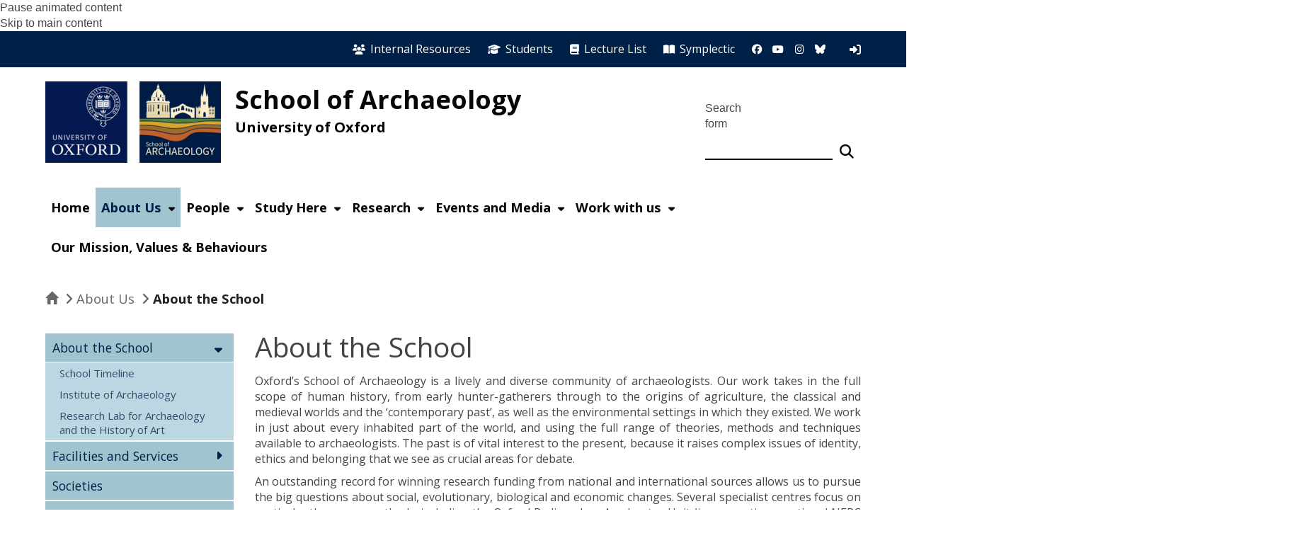

--- FILE ---
content_type: application/javascript
request_url: https://archit.web.ox.ac.uk/sites/all/modules/features/oxdrupal_site_settings/js/oxdrupal_site_settings_cookies.js?t7gi5y
body_size: 3314
content:
(function ($) {
	Drupal.behaviors.myModuleBehavior = {
		attach: function (context, settings) {
			// Constants which are called in outside of initial load.
			const analyticsCookieNames = [Drupal.settings.oxdrupal_site_settings_cookies.analyticsCookies];
			const functionalCookieNames = [Drupal.settings.oxdrupal_site_settings_cookies.functionalCookies];
			var otherCookieNames = [];
			jQuery(document).ready(function () {
				// CookieControl - based on ccNoShow parameter.
				let searchParams = new URLSearchParams(window.location.search);
				let ccNoShow = false;
				if (searchParams.has('ccNoShow')) {
					let param = searchParams.get('ccNoShow');
					if (param == 'true') {
						ccNoShow = true;
					}
				}
				if (!ccNoShow) {
					// Initial values.
					let civicUKOtherConfig;
					let otherCookies = [];
					let civicUKControlledCookies = [Drupal.settings.oxdrupal_site_settings_cookies.essentialCookies, Drupal.settings.oxdrupal_site_settings_cookies.analyticsCookies, Drupal.settings.oxdrupal_site_settings_cookies.functionalCookies];
					let initialCookieString = decodeURIComponent(document.cookie);
					let initialCookies = initialCookieString.split(';');
					// Loop through cookies after split.
					initialCookies.forEach(function (value, index, array) {
						// Split into Name/Value pair.
						let cookieSplit = value.split('=');
						let cookieName = cookieSplit[0] !== undefined ?
							cookieSplit[0].trim() :
							'';
						let cookieValue = cookieSplit[1] !== undefined ?
							cookieSplit[1].trim() :
							'';
						// If civicUK doesn't mention this cookie:
						if (!civicUKControlledCookies.includes(cookieName)) {
							// Add name/value to array.
							otherCookies.push({
								'name': cookieName,
								'value': cookieValue
							})
							// Add name to string.
							otherCookieNames.push(cookieName);
						}
					});
					// If we have other cookies logged:
					if (otherCookies.length > 0) {
						// Setup event handlers for the 'Other' category.
						const otherAccept = new Event('oxdrupalOtherCookieControlAccept');
						const otherRevoke = new Event('oxdrupalOtherCookieControlRevoke');
						// Build the config for the 'Other' category.
						civicUKOtherConfig = {
							name: 'other',
							label: 'Other Cookies',
							description: 'These cookies have not been sorted into Analytics or Functional cookies, and are not necessary for using this site.',
							cookies: otherCookieNames,
							onAccept: function () {
								document.dispatchEvent(otherAccept);
							},
							onRevoke: function () {
								document.dispatchEvent(otherRevoke);
							}
						}
						// Add listener for 'Other' Accept.
						jQuery(document).on('oxdrupalOtherCookieControlAccept', function () {
							otherCookies.forEach(function (value, index, array) {
								// Get properties for cookie and create set string.
								let cookieName = value.name;
								let cookieValue = value.value;
								let cookieSet = cookieName + '=' + cookieValue
								// Set cookie.
								document.cookie = cookieSet;
							});
						});
						// Add listener for 'Other' Revoke.
						jQuery(document).on('oxdrupalOtherCookieControlRevoke', function () {
							otherCookies.forEach(function (value, index, array) {
								// Get properties for cookie and create expiry string.
								let cookieName = value.name;
								let cookieValue = value.value;
								let cookieRemove = cookieName + '=; expires=Thu, 01 Jan 1970 00:00:00 UTC;'
								// Set cookie revoke.
								document.cookie = cookieRemove;
							});
						});
					}
					// Create new events for each CookieControl category Accept/Revoke.
					const analyticsAccept = new Event('oxdrupalAnalyticsCookieControlAccept');
					const analyticsRevoke = new Event('oxdrupalAnalyticsCookieControlRevoke');
					const functionalAccept = new Event('oxdrupalFunctionalCookieControlAccept');
					const functionalRevoke = new Event('oxdrupalFunctionalCookieControlRevoke');
					// Initial CivicUK configuration.
					var config = {
						apiKey: Drupal.settings.oxdrupal_site_settings_cookies.apiKey,
						product: Drupal.settings.oxdrupal_site_settings_cookies.product,
						position: Drupal.settings.oxdrupal_site_settings_cookies.position,
						closeStyle: 'button',
						text: {
							title: 'This site uses cookies',
							intro: 'Cookies are files saved on your device when you visit a website. \n\nSome of the cookies we use are essential to making the site work, while others help us to improve your experience by providing insights into how the site is being used. ',
							necessaryTitle: 'Essential Cookies',
							necessaryDescription: 'Essential cookies enable core functionality such as viewing content requiring login. The website cannot function properly without these cookies, and they can only be deactivated by changing your browser preferences. ',
							acceptSettings: 'Accept optional cookies',
							rejectSettings: 'Reject optional cookies',
							thirdPartyTitle: 'Warning: Some cookies require your attention',
							thirdPartyDescription: 'Consent for some third party cookies can not be automatically revoked. Please follow the link below if you want to opt out of them.',
							closeLabel: 'Save preferences'
						},
						branding: {
							fontColor: Drupal.settings.oxdrupal_site_settings_cookies.branding.fontColor,
							fontSizeTitle: '1.5rem',
							fontSizeIntro: '1em',
							fontSizeHeaders: '1.125rem',
							fontSize: '1em',
							notifyFontColor: Drupal.settings.oxdrupal_site_settings_cookies.branding.notifyFontColor,
							backgroundColor: Drupal.settings.oxdrupal_site_settings_cookies.branding.backgroundColor,
							toggleText: '#000',
							toggleColor: '#444444',
							toggleBackground: '#e2e2e2',
							buttonIcon: null,
							buttonIconWidth: 60,
							buttonIconHeight: 60,
							removeIcon: false,
							removeAbout: false
						},
						statement: {
							description: 'For more information visit our',
							name: 'Cookies Statement',
							url: '/cookies',
							updated: '26/01/2018'
						},
						necessaryCookies: [
							Drupal.settings.oxdrupal_site_settings_cookies.essentialCookies
						],
						optionalCookies: [
							{
								name: 'analytics',
								label: 'Analytical Cookies',
								description: 'Analytical cookies help us to improve our website by collecting and reporting information on how it is being used.',
								cookies: analyticsCookieNames,
								onAccept: function () {
									document.dispatchEvent(analyticsAccept);
								},
								onRevoke: function () {
									document.dispatchEvent(analyticsRevoke);
								}
							},
							{
								name: 'functional',
								label: 'Functional Cookies',
								description: 'We use functional cookies to improve your experience, but they are not essential for using the site.',
								cookies: functionalCookieNames,
								onAccept: function () {
									document.dispatchEvent(functionalAccept);
								},
								onRevoke: function () {
									document.dispatchEvent(functionalRevoke);
								}
							},
						],
						subDomains: false,
					};
					// If we can find the 'Other' config, set it into civicUK script.
					if (civicUKOtherConfig !== undefined) {
						config.optionalCookies.push(civicUKOtherConfig);
					}
					// Initialise civicUK script.
					CookieControl.load(config);
					// SetInterval which will unset any cookies that shouldn't be enabled.
					setInterval(
						function () {
							let analyticsCookieNameArray = analyticsCookieNames[0].replace(/\'/g, "").replace(/\s/gm, '').split(',')
							let functionalCookieNameArray = functionalCookieNames[0].replace(/\'/g, "").replace(/\s/gm, '').split(',')
							let otherCookieNameArray = otherCookieNames[0].replace(/\'/g, "").replace(/\s/gm, '').split(',')
							// Gather the currently accepted cookies.
							let activeCookies = civicUKAcceptedCookies(analyticsCookieNameArray, functionalCookieNameArray, otherCookieNameArray);
							// Fetch a list of wildcard strings to compare against.
							let wildcardMatches = getWildcards(activeCookies)
							// Split the currently set cookies.
							var cookies = decodeURIComponent(document.cookie).split(';');
							// Loop through currently set cookies.
							if (cookies.length > 0) {
								cookies.forEach(function (value) {
									// Split and gather Name.
									let cookieSplit = value.split('=');
									let cookieName = cookieSplit[0] !== undefined ?
										cookieSplit[0].trim() :
										'';
									// Loop through wildcards to check whether cookie matches a wildcard.
									let subMatch = false
									wildcardMatches.forEach(function (submatch) {
										if (cookieName.includes(submatch)) {
											subMatch = true
										}
									})
									// If the cookie isn't essential or isn't accept, remove it.
									if (
										!activeCookies.includes(cookieName) &&
										!subMatch
									) {
										CookieControl.delete(cookieName)
									}
								});
							}
						},
						10000
					);
				}
			});
		}
	};
})(jQuery);

/*
{
	"necessaryCookies":[
		"
		    'quickedit', 
			'ajs_anonymous_id', 
			'ajs_group_id', 
			'ajs_user_id', 
			'TSNGUID', 
			'login_idle_session_timeout', 
			'staging-login_idle_session_timeout', 
			'SimpleSAMLAuthToken', 
			'SimpleSAMLSessionID', 
			'SSESS*', 
			'CookieControl', 
			'has_js', 
			'Drupal.toolbar.collapsed', 
			'Drupal.tableDrag.showWeight', 
			'NO_CACHE'
		"
	],
	"optionalCookies":{"analytics":"accepted","functional":"accepted","other":"accepted"},"statement":{"shown":true,"updated":"26/01/2018"},"consentDate":1657191734409,"consentExpiry":90,"interactedWith":true,"user":"797670A4-7877-4A27-B3A5-4A6B533BCA05"}
*/

// Add event listeners for default cookie categories.
jQuery(document).on('oxdrupalAnalyticsCookieControlAccept', function() {
	Function(Drupal.settings.oxdrupal_site_settings_cookies.analyticsCookieOnAccept)();
});
jQuery(document).on('oxdrupalAnalyticsCookieControlRevoke', function() {
	Function(Drupal.settings.oxdrupal_site_settings_cookies.analyticsCookieOnDecline)();
});
jQuery(document).on('oxdrupalFunctionalCookieControlAccept', function() {
  	Function(Drupal.settings.oxdrupal_site_settings_cookies.functionalCookieOnAccept)();
});
jQuery(document).on('oxdrupalFunctionalCookieControlRevoke', function() {
  	Function(Drupal.settings.oxdrupal_site_settings_cookies.functionalCookieOnDecline)();
});

// Compile an array of CivicUK accepted cookies.
function civicUKAcceptedCookies(analyticsCookieNames, functionalCookieNames, otherCookieNames) {
  	let returnCookies = [];
  	// Split the currently set cookies.
  	var cookies = decodeURIComponent(document.cookie).split(';');
	if (cookies.length > 0) {
		// Loop through currently set cookies.
		cookies.forEach(function(value, index, array){
			let cookieSplit = value.split('=');
			let cookieName = cookieSplit[0] !== undefined ?
				cookieSplit[0].trim() :
				'';
			let cookieValue = cookieSplit[1] !== undefined ?
				cookieSplit[1].trim() :
				'';
			// Identify the CivicUK 'CookieControl' cookie.
			if (cookieName === 'CookieControl') {
				// Parse the value.
				let decodedValue = JSON.parse(cookieValue);
				// Append the necessary cookie names to an allowed set.
				returnCookies = returnCookies.concat(decodedValue.necessaryCookies[0].replace(/\'/g, "").replace(/\s/gm,'').split(','))
				// If optionalCookies are enabled in some way:
				if (decodedValue.optionalCookies !== undefined) {
					// Gather the values of the categories (if set).
					let analyticsState = decodedValue.optionalCookies.analytics;
					let functionalState = decodedValue.optionalCookies.functional;
					let otherState = decodedValue.optionalCookies.other;
					// If the category(s) are set, append them to the allowed set.
					if (analyticsState === 'accepted') {
						returnCookies = returnCookies.concat(analyticsCookieNames);
					}
					if (functionalState === 'accepted') {
						returnCookies = returnCookies.concat(functionalCookieNames);
					}
					if (otherState === 'accepted') {
						returnCookies = returnCookies.concat(otherCookieNames);
					}
				}
			}
		});
	}
  	return returnCookies;
}

// Provided an array of cookies, identify wildcards and provide basic string.
function getWildcards(activeCookies) {
	let wildcards = []
	if (activeCookies.length > 0) {
		activeCookies.forEach(function(value) {
			if (value.includes('*')) {
				let subMatches = activeCookies.filter(s => s.includes(value.replace('*', '')));
				subMatches.forEach(function(match) {
					wildcards.push(match.replace(/\'/g, '').replace(/\s/gm,'').replace('*', ''))
				})
			}
		})
	}
	return wildcards
}